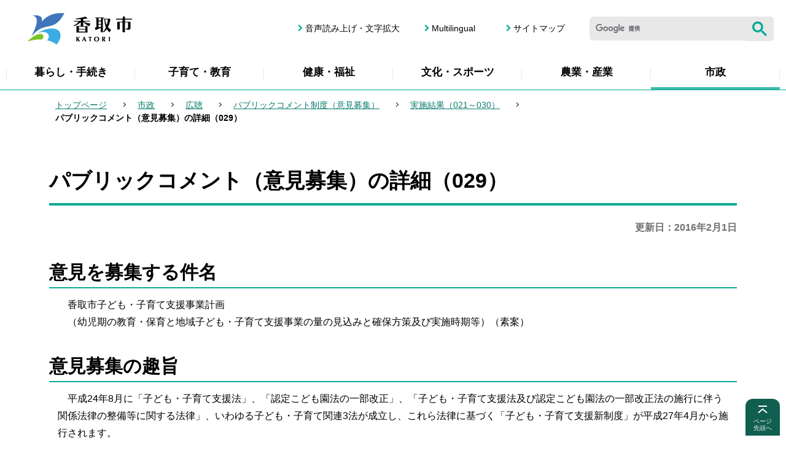

--- FILE ---
content_type: text/html
request_url: https://www.city.katori.lg.jp/government/kocho/public-comment/p021-030/p029.html
body_size: 7034
content:
<!DOCTYPE HTML>
<html lang="ja" >
<head>
<meta name="viewport" content="width=device-width,initial-scale=1.0">
<meta name="referrer" content="no-referrer-when-downgrade">
<meta charset="UTF-8">
<meta http-equiv="X-UA-Compatible" content="IE=edge">
<meta name="Author" content="Katori City">
<link rel="shortcut icon" href="/favicon.ico">
<link rel="apple-touch-icon" href="/images/apple-touch-icon.png">


<meta property="og:title" content="パブリックコメント（意見募集）の詳細（029）">
<meta property="og:type" content="article">
<meta property="og:url" content="https://www.city.katori.lg.jp/government/kocho/public-comment/p021-030/p029.html">
<meta property="og:image" content="https://www.city.katori.lg.jp/images/ogp.png">
<meta property="og:description" content="">

<title>パブリックコメント（意見募集）の詳細（029）：香取市ウェブサイト</title>
<link rel="stylesheet" media="all" href="/css/style.wysiwyg.css">
<link rel="stylesheet" media="all" href="/css/style.tableconverter.css">
<link rel="stylesheet" media="all" href="/css/style_base.css">
<link rel="stylesheet" media="all" href="/css/style_main.css">
<link rel="stylesheet" media="all" href="/css/2023_style_parts.css">
<link rel="stylesheet" href="/css/2023_style_smph.css" media="screen and (max-width: 767px)">
<link rel="stylesheet" href="/css/2023_style_pc.css" media="screen and (min-width: 768px), print">
<link rel="stylesheet" media="screen" href="/css/lightbox.css">
<link rel="stylesheet" media="print" href="/css/style_print.css">
<script src="/js/jquery.min.js"></script>
<script src="/js/jquery.cookie.min.js"></script>
<script src="/js/lightbox.js"></script>




<script src="/js/analyticscode.js"></script>
</head>
<body id="base">

<div id="basebg">
<noscript>
<p class="jsmessage">香取市ホームページではJavaScriptを使用しています。JavaScriptの使用を有効にしていない場合は、一部の機能が正確に動作しない恐れがあります。<br>お手数ですがJavaScriptの使用を有効にしてください。</p>
</noscript>
<div class="blockjump txtno-display"><a id="PTOP">このページの先頭です</a></div>
<p class="blockskip"><a href="#CONT" class="skip">メニューを飛ばして本文へ</a></p>
<div id="baseall">
<div id="headbgall">
<!-- ======================▼header▼===================== -->
<header>
<div class="header_wp">
<!-- ===▽  SP NAVI  ▽=== -->
<div class="sp_head_wp pc-none">
<div class="sp_headin">
<div id="header_logo"><a href="/index.html"><img src="/images/2023_smph_titlelogo.png" alt="香取市 KATORI" width="175" height="55"></a></div>
<div class="menu_btn_wp">
<button class="button_container" id="toggle01" type="button">
<span class="menu-trigger head_menu_btn01">
<img alt="メニューを開く" src="/images/2023_smph_menu.png">
</span>
<span class="menu_btn01_text">メニュー</span></button>
</div>
</div>


<div id="sp_gnavi_menu">
<!-- ▽▽スマホメニュー：グローバルナビ中身▽▽ -->
<div class="smph_gnavi_wp">
<ul class="smph_gnavi">
<li><a href="/living/index.html">暮らし・手続き</a></li>
<li><a href="/kosodate/index.html">子育て・教育</a></li>
<li><a href="/kenko_fukushi/index.html">健康・福祉</a></li>
<li><a href="/culture_sport/index.html">文化・スポーツ</a></li>
<li><a href="/nogyo_sangyo/index.html">農業・産業</a></li>
<li><a href="/government/index.html">市政</a></li>
</ul>
<ul class="sp_navilist">
<li><a href="/sitemap.html">サイトマップ</a></li>
<li><a href="https://www.zoomsight-sv.jp/KTR/controller/index.html#https://www.city.katori.lg.jp">音声読み上げ・文字拡大</a></li>
<li lang="en"><a href="/multilingual/index.html">Multilingual</a></li>
</ul>
</div>
<!-- △△スマホメニュー：グローバルナビ中身△△ -->
</div>
<!-- ↓google search↓ -->
<div id="sp_kensaku_menu" class="search-wp"><img src="/images/spacer.gif" alt="" width="1" height="1"></div>
<!-- ↑google search↑ -->

</div>
<!-- ===△  SP NAVI  △=== -->

<!-- ===▽  PC  ▽=== -->
<div class="pchead_wp sp-none">
<div class="pchead_wp_in">
<div class="logo"><a href="/index.html"><img src="/images/2023_titlelogo.png" width="220" height="60" alt="香取市：トップページへ"></a></div>

<div class="pcheadmenu">
<div class="navilist_wp">
<ul class="navilist">
<li><a href="https://www.zoomsight-sv.jp/KTR/controller/index.html#https://www.city.katori.lg.jp">音声読み上げ・文字拡大</a></li>
<li class="nav_lang" lang="en"><a href="/multilingual/index.html">Multilingual</a></li>
<li><a href="/sitemap.html">サイトマップ</a></li>
</ul>
<!-- ↓google search↓ -->
<div class="h0search">
<div id="head_search" class="search-wp"><img src="/images/spacer.gif" alt="" width="1" height="1"></div>
</div>
<!-- ↑google search↑ -->
</div>
</div><!--/pcheadmenu-->
</div><!-- /pchead_wp_in -->

<!-- ▽グロナビ▽ -->
<div class="gnavi_wp sp-none">
<nav aria-label="メインメニュー">
<ul class="gnavi" id="gnavi">
<li class="parent"><a href="/living/index.html">暮らし・手続き</a>
<div class="sub" id="sub01">
<div class="sub-bg">
<div class="sub_title_wp">
<p class="sub_title"><a href="/living/index.html"><span class="sub_title_icon">暮らし・手続き</span></a></p>
</div>
<ul class="sub-menu">


<li><a href="/living/anzen_anshin/index.html">安全・安心</a></li>
<li><a href="/living/todokede_toroku/index.html">戸籍届出・登録・証明</a></li>
<li><a href="/living/zeikin/index.html">税金</a></li>
<li><a href="/kenko_fukushi/kokuho/index.html">国民健康保険</a></li>
<li><a href="/living/nenkin/index.html">国民年金</a></li>
<li><a href="/living/gomi_recycling/index.html">ごみ・リサイクル</a></li>
<li><a href="/living/kankyohozen/index.html">環境保全</a></li>
<li><a href="/living/kankyoeisei/index.html">環境衛生</a></li>
<li><a href="/living/bochikaso/index.html">墓地・火葬</a></li>
<li><a href="/living/suido/index.html">水道</a></li>
<li><a href="/living/gesui/index.html">下水道</a></li>
<li><a href="/living/sumai/index.html">住まい・土地</a></li>
<li><a href="/living/kotsu_doro/index.html">交通・道路</a></li>
<li><a href="/living/shohiseikatsu/index.html">消費生活</a></li>
<li><a href="/living/ahiminkatsudo/index.html">市民協働</a></li>
<li><a href="/living/jinken/index.html">人権・ジェンダー・多様性社会</a></li>
<li><a href="/living/sodan/index.html">各種相談</a></li>

</ul>
<p class="close-menu-btn"><button class="return_button"><img src="/images/2023_nav_menu_close.png" alt="閉じる"></button></p></div>
</div>
</li>
<li class="parent"><a href="/kosodate/index.html">子育て・教育</a>
<div class="sub" id="sub02">
<div class="sub-bg">
<div class="sub_title_wp">
<p class="sub_title"><a href="/kosodate/index.html"><span class="sub_title_icon">子育て・教育</span></a></p>
</div>
<ul class="sub-menu">


<li><a href="/kosodate/ninshin_shussan/index.html">妊娠・出産</a></li>
<li><a href="/kosodate/nyuyoji/index.html">乳幼児</a></li>
<li><a href="/kosodate/kenshin/index.html">子どもの健診・予防接種</a></li>
<li><a href="/kosodate/teate_josei/index.html">育児の手当・助成・給付金など</a></li>
<li><a href="/kosodate/shien_sodan/index.html">育児の支援・相談</a></li>
<li><a href="/kosodate/hoikujo_yochien/index.html">保育所・幼稚園</a></li>
<li><a href="/kosodate/gakkokyoiku/index.html">小学校・中学校</a></li>
<li><a href="/kosodate/kodomo_anzen/index.html">子どもの安全を守るために</a></li>
<li><a href="/kosodate/ikusei/index.html">子どもの育成</a></li>
<li><a href="/kosodate/seijinshiki/index.html">二十歳の集い</a></li>
<li><a href="/kosodate/kyoikuiinkai/index.html">教育委員会</a></li>
<li><a href="/kenko_fukushi/kenkoiji_zoshin/nettyusyo-yobou.html">熱中症を予防しましょう</a></li>
<li><a href="/kosodate/kosodate_index/index.html">子育て応援</a></li>

</ul>
<p class="close-menu-btn"><button class="return_button"><img src="/images/2023_nav_menu_close.png" alt="閉じる"></button></p></div>
</div>
</li>
<li class="parent"><a href="/kenko_fukushi/index.html">健康・福祉</a>
<div class="sub" id="sub03">
<div class="sub-bg">
<div class="sub_title_wp">
<p class="sub_title"><a href="/kenko_fukushi/index.html"><span class="sub_title_icon">健康・福祉</span></a></p>
</div>
<ul class="sub-menu">


<li><a href="/kenko_fukushi/kenkoiji_zoshin/index.html">健康維持・増進</a></li>
<li><a href="/kenko_fukushi/kenshin_josei/index.html">成人の検診・助成</a></li>
<li><a href="/kenko_fukushi/kokuho/index.html">国民健康保険</a></li>
<li><a href="/kenko_fukushi/kokikoreisha/index.html">後期高齢者医療</a></li>
<li><a href="/kenko_fukushi/chiikiiryo/index.html">地域医療</a></li>
<li><a href="/kenko_fukushi/koreisha/index.html">高齢者福祉</a></li>
<li><a href="/kenko_fukushi/kaigohoken/index.html">介護保険</a></li>
<li><a href="/kenko_fukushi/shinshin_shogai/index.html">障害者福祉</a></li>
<li><a href="/kenko_fukushi/seikei/index.html">生活支援</a></li>
<li><a href="/kenko_fukushi/saigai/index.html">災害に見舞われたとき</a></li>
<li><a href="/kenko_fukushi/network/index.html">地域福祉</a></li>
<li><a href="/kenko_fukushi/keikaku/index.html">健康・福祉の計画</a></li>

</ul>
<p class="close-menu-btn"><button class="return_button"><img src="/images/2023_nav_menu_close.png" alt="閉じる"></button></p></div>
</div>
</li>
<li class="parent"><a href="/culture_sport/index.html">文化・スポーツ</a>
<div class="sub" id="sub04">
<div class="sub-bg">
<div class="sub_title_wp">
<p class="sub_title"><a href="/culture_sport/index.html"><span class="sub_title_icon">文化・スポーツ</span></a></p>
</div>
<ul class="sub-menu">


<li><a href="/culture_sport/friendlytown/index.html">フレンドリータウン</a></li>
<li><a href="/culture_sport/shogaigakushu/index.html">生涯学習</a></li>
<li><a href="/culture_sport/bunkazai/index.html">文化財</a></li>
<li><a href="/culture_sport/kokusaikoryu/index.html">国際交流</a></li>
<li><a href="/culture_sport/shogai-sport/index.html">生涯スポーツ</a></li>
<li><a href="/culture_sport/kenminnohi/index.html">県民の日・香取市の日など</a></li>
<li><a href="/culture_sport/koedo-marathon/index.html">香取小江戸マラソン</a></li>
<li><a href="/culture_sport/regatta/index.html">香取市民レガッタ</a></li>
<li><a href="/culture_sport/tokyo2020/index.html">東京2020オリンピック・パラリンピック</a></li>
<li><a href="/culture_sport/hyoushou/index.html">表彰</a></li>
<li><a href="/sightseeing/museum/index.html">伊能忠敬記念館</a></li>

</ul>
<p class="close-menu-btn"><button class="return_button"><img src="/images/2023_nav_menu_close.png" alt="閉じる"></button></p></div>
</div>
</li>
<li class="parent"><a href="/nogyo_sangyo/index.html">農業・産業</a>
<div class="sub" id="sub05">
<div class="sub-bg">
<div class="sub_title_wp">
<p class="sub_title"><a href="/nogyo_sangyo/index.html"><span class="sub_title_icon">農業・産業</span></a></p>
</div>
<ul class="sub-menu">


<li><a href="/nogyo_sangyo/norinsuisangyo/index.html">農林水産業の振興</a></li>
<li><a href="/nogyo_sangyo/shikin/index.html">農林水産業の資金援助</a></li>
<li><a href="/nogyo_sangyo/nogyoiinkai/index.html">農業委員会</a></li>
<li><a href="/nogyo_sangyo/shokogyo/index.html">商工業の振興</a></li>
<li><a href="/nogyo_sangyo/kanko/index.html">観光の振興</a></li>
<li><a href="/nogyo_sangyo/kigyoritchi/index.html">企業立地</a></li>
<li><a href="/nogyo_sangyo/shugyoshien/index.html">就労支援</a></li>
<li><a href="/nogyo_sangyo/koryu/index.html">体験農業・都市農村交流</a></li>
<li><a href="/nogyo_sangyo/tokusanhin/index.html">特産品</a></li>

</ul>
<p class="close-menu-btn"><button class="return_button"><img src="/images/2023_nav_menu_close.png" alt="閉じる"></button></p></div>
</div>
</li>
<li class="parent"><a href="/government/index.html">市政</a>
<div class="sub" id="sub06">
<div class="sub-bg">
<div class="sub_title_wp">
<p class="sub_title"><a href="/government/index.html"><span class="sub_title_icon">市政</span></a></p>
</div>
<ul class="sub-menu">


<li><a href="/government/reikishuu/index.html">例規集</a></li>
<li><a href="/government/profile/index.html">市のプロフィール</a></li>
<li><a href="/government/jinko_tokei/index.html">人口・統計</a></li>
<li><a href="/government/zaisei/index.html">財政状況</a></li>
<li><a href="/government/keiyaku/index.html">入札・契約</a></li>
<li><a href="/government/plan_policy/index.html">計画・施策</a></li>
<li><a href="/government/koho/index.html">広報</a></li>
<li><a href="/government/kocho/index.html">広聴</a></li>
<li><a href="/government/jinji/index.html">職員・人事</a></li>
<li><a href="/government/shokuinsaiyo/index.html">職員採用</a></li>
<li><a href="/government/section/index.html">各課の仕事と問い合わせ先</a></li>
<li><a href="/government/kansa/index.html">監査</a></li>
<li><a href="/government/senkyo/index.html">選挙</a></li>
<li><a href="/government/hyousho/index.html">表彰</a></li>
<li><a href="/gikai/index.html">香取市議会</a></li>
<li><a href="/mayor/index.html">Web市長室</a></li>

</ul>
<p class="close-menu-btn"><button class="return_button"><img src="/images/2023_nav_menu_close.png" alt="閉じる"></button></p></div>
</div>
</li>
</ul>
</nav>
<!-- △グロナビ△ -->
</div><!--/pchead_wp-->
<!-- ===△  PC  △=== -->
</div>
</div>
</header>
</div><!-- /div headbgall -->
<!-- ======================▲header▲===================== -->
<div id="basebgwrap">
<div id="basewrap">
<!--▽パンくずナビ▽-->
<nav aria-label="現在位置" class="pankuzu-bg">
<div class="pankuzu">
<p class="pk-img">現在のページ</p>
<ol class="clearfix">
<li><a href="/index.html">トップページ</a></li>
<li><a href="../../../index.html">市政</a></li>
<li><a href="../../index.html">広聴</a></li>
<li><a href="../index.html">パブリックコメント制度（意見募集）</a></li>
<li><a href="./index.html">実施結果（021～030）</a></li>
<li class="pk-thispage">パブリックコメント（意見募集）の詳細（029）</li>
</ol>
</div>
</nav>
<!--△パンくずナビ△-->
<hr>
<div class="wrap clearfix">
<main id="main" role="main">
<div class="blockjump txtno-display"><a id="CONT">本文ここから</a></div>



<div class="h1bg"><div><h1>パブリックコメント（意見募集）の詳細（029）</h1></div></div>




<div class="update clearfix"><p>更新日：2016年2月1日</p></div>




<div class="h2bg"><div><h2>意見を募集する件名</h2></div></div>
<div class="wysiwyg_wp"><p>　香取市子ども・子育て支援事業計画<br>　（幼児期の教育・保育と地域子ども・子育て支援事業の量の見込みと確保方策及び実施時期等）（素案）</p></div>
<div class="h2bg"><div><h2>意見募集の趣旨</h2></div></div>
<div class="wysiwyg_wp"><p>　平成24年8月に「子ども・子育て支援法」、「認定こども園法の一部改正」、「子ども・子育て支援法及び認定こども園法の一部改正法の施行に伴う関係法律の整備等に関する法律」、いわゆる子ども・子育て関連3法が成立し、これら法律に基づく「子ども・子育て支援新制度」が平成27年4月から施行されます。<br>　本市では、新制度の3つの目的である「質の高い幼児期の学校教育・保育の総合的な提供」、「保育の量的拡大・確保、教育・保育の質的改善」、「地域の子ども・子育て支援の充実」の実現に向けて、新制度を計画的に運用していくため、子ども・子育て支援法第61条に基づく「香取市子ども・子育て支援事業計画（素案）」を策定するものです。</p></div>
<div class="h2bg"><div><h2>意見の募集期間</h2></div></div>
<div class="wysiwyg_wp"><p>　平成26年10月15日（水曜日）から 平成26年11月14日（金曜日）まで</p></div>
<div class="h2bg"><div><h2>公表資料（施策の案、関連資料）</h2></div></div>
<div class="wysiwyg_wp"><div class="h3bg"><div><h3>公表案</h3></div></div></div>
<p class="filelink"><img src="/images/spacer.gif" alt="ファイルダウンロード　新規ウインドウで開きます。" width="1" height="1" class="img-guidance"><a class="pdf" href="p029.files/01.pdf" target="_blank">香取市子ども・子育て支援事業計画（素案）（PDF：1,650KB）</a></p>

<div class="wysiwyg_wp"><div class="h3bg"><div><h3>関連資料</h3></div></div></div>
<p class="filelink"><img src="/images/spacer.gif" alt="ファイルダウンロード　新規ウインドウで開きます。" width="1" height="1" class="img-guidance"><a class="pdf" href="p029.files/01a.pdf" target="_blank">香取市子ども・子育て支援に関するアンケート調査結果報告書（PDF：846KB）</a></p>

<div class="h2bg"><div><h2>公表資料の提供方法　注釈：このホームページ以外での公表方法</h2></div></div>
<div class="wysiwyg_wp"><p>　子育て支援課、学校教育課、市役所・各支所1階情報コーナーに閲覧用ファイルを設置しています。</p></div>
<div class="h2bg"><div><h2>意見を提出できる方</h2></div></div>
<div class="wysiwyg_wp"><p>　市内に住所があるか、市内に通勤又は通学している方。<br>　パブリックコメントを実施している事案に利害関係を有している方（法人その他団体を含む）。</p></div>
<div class="h2bg"><div><h2>意見の提出方法</h2></div></div>
<div class="wysiwyg_wp"><p>　氏名、住所、電話番号を明記のうえ、次のいずれかの方法により提出してください。</p><ul><li>持参の場合　子育て支援課または各支所へ（土曜、日曜、祝日を除く）</li><li>郵送の場合　〒287-8501　香取市佐原ロ2127　香取市役所　子育て支援課あて</li><li>ファクスの場合　ファクス：0478-52-4566　香取市役所　子育て支援課あて</li><li>電子メールの場合　メールアドレス：<a href="mailto:kosodate@city.katori.lg.jp" class="innerLink">kosodate@city.katori.lg.jp</a></li></ul><p>　意見提出様式を用意していますので、ご利用ください。</p></div>
<p class="filelink"><img src="/images/spacer.gif" alt="ファイルダウンロード　新規ウインドウで開きます。" width="1" height="1" class="img-guidance"><a class="pdf" href="p029.files/02.pdf" target="_blank">意見提出様式（PDF：96KB）</a></p>

<p class="filelink"><img src="/images/spacer.gif" alt="ファイルダウンロード　新規ウインドウで開きます。" width="1" height="1" class="img-guidance"><a class="doc" href="p029.files/02.doc" target="_blank">意見提出様式（ワード：35KB）</a></p>

<div class="h2bg"><div><h2>提出された意見の取り扱い</h2></div></div>
<div class="wysiwyg_wp"><p>　提出されたご意見を考慮して、最終案を決定します。<br>　ご意見の概要やご意見に対する考え方などは、住所・氏名など個人情報を除いて市ホームページなどで公表する予定です。<br>　なお、提出された意見に対する個別の回答は行いませんので、ご了承ください。</p></div>






<p class="dladobereader">
PDF形式のファイルを開くには、Adobe Acrobat Reader が必要です。お持ちでない方は、Adobe社から無償でダウンロードできます。
<a href="https://get.adobe.com/jp/reader/" target="_blank"><img src="/images/get_adobe_reader.png" alt="Get Adobe Acrobat Reader DC　（新規ウインドウで開きます。）" width="158" height="39"></a></p>







<!-- scs_jyogai_start -->
<form action="/cgi-bin/vote/vote.cgi" method="post" id="formmail" name="formmail" class="feedback">
<div class="h2bg"><div><h2>ご意見をお聞かせください</h2></div></div>
<div class="formtxt">
<fieldset class="formtxt_in">
<legend class="form-h3">このページの内容は、わかりやすかったですか？</legend>
<div class="fedd">
<input type="radio" name="question1" value="わかりやすかった" id="q1-point2" checked="checked"><label for="q1-point2">わかりやすかった</label>
<input type="radio" name="question1" value="わかりにくかった" id="q1-point1"><label for="q1-point1">わかりにくかった</label>
</div>
<div>
<input type="hidden" name="url" value="/government/kocho/public-comment/p021-030/p029.html">
<input type="hidden" name="title" value="パブリックコメント（意見募集）の詳細（029）">
<input type="hidden" name="tanto" value="秘書広報課　広報広聴班">
<input type="hidden" name="tantocode" value="100010002002">
<input type="hidden" name="hyoukatime" value="">
</div>
</fieldset>
<div class="submitbox"><input type="submit" name="submit" class="fedbt" value="送信"></div>
</div>
</form>
<!-- scs_jyogai_end -->



<div class="contact">
<div class="h2bg"><div><h2>このページの作成担当</h2></div></div>
<p>秘書広報課　広報広聴班<br>
〒287-8501　千葉県香取市佐原ロ2127番地　(市役所4階）<br>
電話：0478-50-1204　<br class="pc-none">ファクス：0478-54-7140</p>
<p class="contact-email"><a class="innerLink" href="https://www.city.katori.lg.jp/cgi-bin/formmail/formmail.cgi?d=koho">このページの作成担当にメールを送る</a></p>

</div>


<div class="txtno-display">本文ここまで</div>
</main><!-- /div main -->
<hr>
<div id="localnavi">
<div class="txtno-display">サブナビゲーションここから</div>
<div class="lobgnavi">

<!-- ▽ローカルナビ▽ -->
<div id="losubnavi" class="lobgbox">
<h2><span>実施結果（021～030）</span></h2>
<button class="switch_btn" type="button"><img src="/images/2023_losubnavi_open.png" alt="開く" width="26" height="26"></button>
<div class="open_menu"><ul>
<li><a href="/government/kocho/public-comment/p021-030/p030-b.html">パブリックコメント（意見募集）の実施結果（030）</a></li>
<li><a href="/government/kocho/public-comment/p021-030/p030.html">パブリックコメント（意見募集）の詳細（030）</a></li>
<li><a href="/government/kocho/public-comment/p021-030/p029-b.html">パブリックコメント（意見募集）の実施結果（029）</a></li>
<li><span class="now">パブリックコメント（意見募集）の詳細（029）</span></li>
<li><a href="/government/kocho/public-comment/p021-030/p028-b.html">パブリックコメント（意見募集）の実施結果（028）</a></li>
<li><a href="/government/kocho/public-comment/p021-030/p028.html">パブリックコメント（意見募集）の詳細（028）</a></li>
<li><a href="/government/kocho/public-comment/p021-030/p027-b.html">パブリックコメント（意見募集）の実施結果（027）</a></li>
<li><a href="/government/kocho/public-comment/p021-030/p027.html">パブリックコメント（意見募集）の詳細（027）</a></li>
<li><a href="/government/kocho/public-comment/p021-030/p026-b.html">パブリックコメント（意見募集）の実施結果（026）</a></li>
<li><a href="/government/kocho/public-comment/p021-030/p026.html">パブリックコメント（意見募集）の詳細（026）</a></li>
<li><a href="/government/kocho/public-comment/p021-030/p025-b.html">パブリックコメント（意見募集）の実施結果（025）</a></li>
<li><a href="/government/kocho/public-comment/p021-030/p025.html">パブリックコメント（意見募集）の詳細（025）</a></li>
<li><a href="/government/kocho/public-comment/p021-030/p024-b.html">パブリックコメント（意見募集）の実施結果（024）</a></li>
<li><a href="/government/kocho/public-comment/p021-030/p024.html">パブリックコメント（意見募集）の詳細（024）</a></li>
<li><a href="/government/kocho/public-comment/p021-030/p023-b.html">パブリックコメント（意見募集）の実施結果（023）</a></li>
<li><a href="/government/kocho/public-comment/p021-030/p023.html">パブリックコメント（意見募集）の詳細（023）</a></li>
<li><a href="/government/kocho/public-comment/p021-030/p022-b.html">パブリックコメント（意見募集）の実施結果（022）</a></li>
<li><a href="/government/kocho/public-comment/p021-030/p022.html">パブリックコメント（意見募集）の詳細（022）</a></li>
<li><a href="/government/kocho/public-comment/p021-030/p021-b.html">パブリックコメント（意見募集）の実施結果（021）</a></li>
<li><a href="/government/kocho/public-comment/p021-030/p021.html">パブリックコメント（意見募集）の詳細（021）</a></li>
</ul></div>
</div>
<!-- △ローカルナビ△ -->
</div><!-- /div lobgnavi -->
<div class="txtno-display">サブナビゲーションここまで</div>
</div><!-- /div localnavi -->
</div><!-- /div wrap -->

<hr>
</div><!-- /div basewrap -->
</div><!-- /div basebgwrap -->

<footer>
<div class="foot_wp">
<div class="foot_in_wp">

<div class="footcont">
<div class="footcont_l">
<div class="footer_title_wp">
<h2 class="footer_title">香取市役所</h2>
<span class="footer_title_sub">法人番号9000020122360</span>
</div>
<div class="footadd">
<address>
<p><span class="fadd_ti">住所</span>〒287-8501　千葉県香取市佐原ロ2127番地</p>
<p><span class="fadd_ti">電話</span>0478-54-1111（代表）</p>
<p><span class="fadd_ti">開庁時間</span>月曜～金曜　午前8時30分～午後5時15分（祝日・年末年始を除く）</p>
</address>
</div>
</div>
<div class="footcont_r">
<p class="footbtn"><a href="/shisetsu/shiyakusho/map001.html">市役所・支所へのアクセス</a></p>
<p class="footbtn"><a href="/government/section/index.html">各課の仕事と問い合わせ先</a></p>
</div>
</div>

<div class="copyright_wp">
<ul class="footlist">
<li><a href="/help/guide.html">このサイトについて</a></li>
<li><a href="/help/link.html">リンク集</a></li>
</ul>

<p class="f0copy">
<small><span lang="en">Copyright (C) Katori City. All Rights Reserved.</span></small>
</p>
</div>

<div class="page-top_wp">
<div class="page-top fuwafuwa"><a href="#PTOP">
  <span class="page-top_img"><img src="/images/2023_btn_pagetop.png" alt="" width="20" height="20"></span>
  <span class="page-top_text">ページ<br>先頭へ</span>
</a></div>
</div>
</div></div>
</footer>
</div><!-- /div baseall -->
</div><!-- /div basebg -->
<script src="/js/2023_common.js"></script>
<script src="/js/chatbot.js"></script>

<script type="text/javascript" src="/_Incapsula_Resource?SWJIYLWA=719d34d31c8e3a6e6fffd425f7e032f3&ns=2&cb=30910633" async></script></body>
</html>